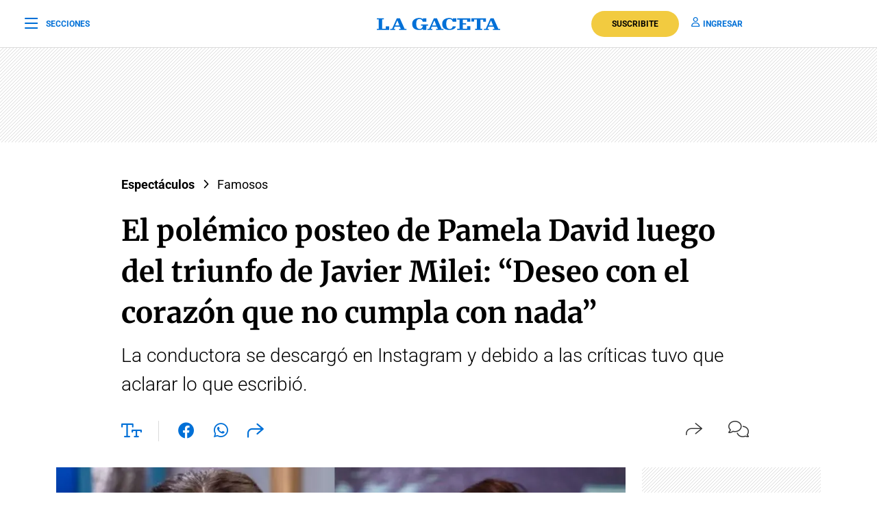

--- FILE ---
content_type: text/html; charset=utf-8
request_url: https://www.google.com/recaptcha/api2/aframe
body_size: 133
content:
<!DOCTYPE HTML><html><head><meta http-equiv="content-type" content="text/html; charset=UTF-8"></head><body><script nonce="FIgRAbZqH-3o0wDhtMgS3A">/** Anti-fraud and anti-abuse applications only. See google.com/recaptcha */ try{var clients={'sodar':'https://pagead2.googlesyndication.com/pagead/sodar?'};window.addEventListener("message",function(a){try{if(a.source===window.parent){var b=JSON.parse(a.data);var c=clients[b['id']];if(c){var d=document.createElement('img');d.src=c+b['params']+'&rc='+(localStorage.getItem("rc::a")?sessionStorage.getItem("rc::b"):"");window.document.body.appendChild(d);sessionStorage.setItem("rc::e",parseInt(sessionStorage.getItem("rc::e")||0)+1);localStorage.setItem("rc::h",'1770122317317');}}}catch(b){}});window.parent.postMessage("_grecaptcha_ready", "*");}catch(b){}</script></body></html>